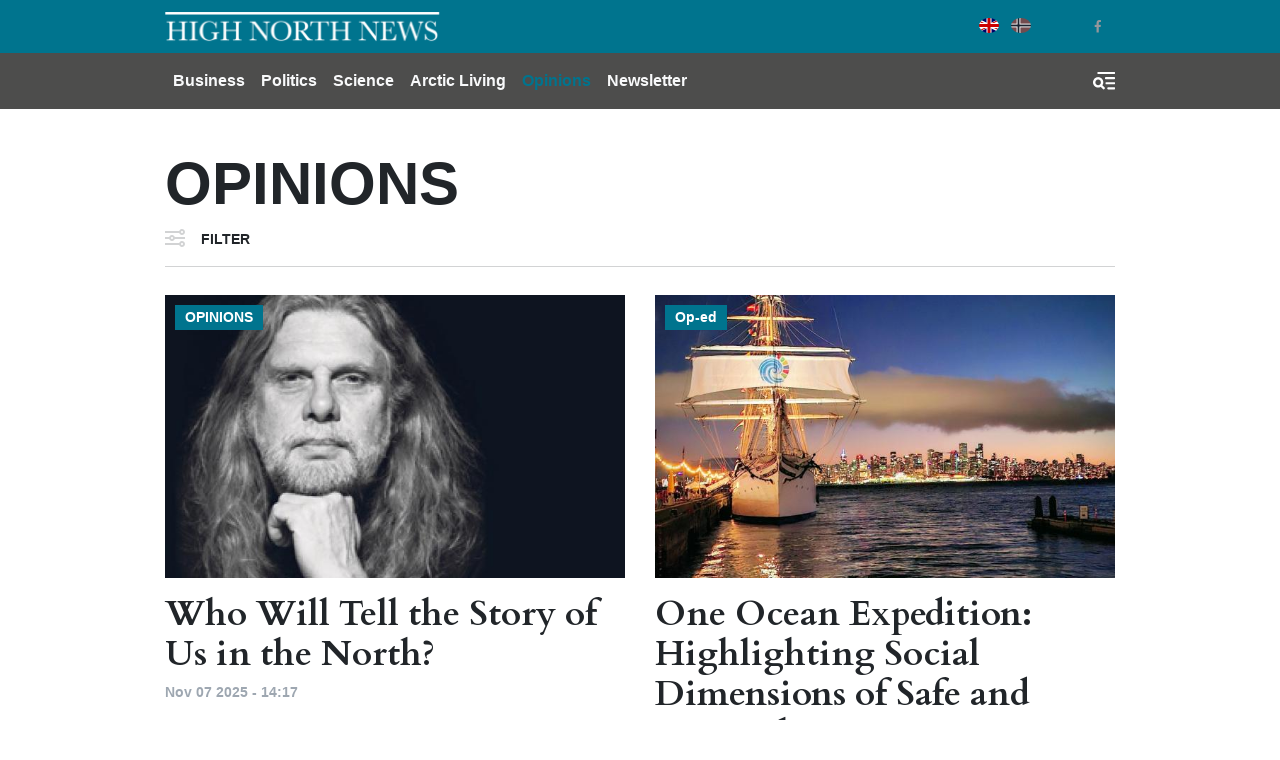

--- FILE ---
content_type: text/html; charset=UTF-8
request_url: https://www.highnorthnews.com/en/opinions?page_manager_page_variant_weight=0&overridden_route_name=entity.taxonomy_term.canonical&base_route_name=entity.taxonomy_term.canonical&page_manager_page=taxonomy_term_view&page_manager_page_variant=taxonomy_term_view-panels_variant-0&page=2
body_size: 11784
content:
<!DOCTYPE html>
<html lang="en" dir="ltr" prefix="og: https://ogp.me/ns#">
  <head>
    <!-- Google tag (gtag.js) -->
    <script async src="https://www.googletagmanager.com/gtag/js?id=G-GZ1TE4CNT2"></script>

    <script>
    window.dataLayer = window.dataLayer || [];
    function gtag(){dataLayer.push(arguments);}
    gtag('js', new Date());

    gtag('config', 'G-GZ1TE4CNT2');
    </script>
    <meta charset="utf-8" />
<meta name="robots" content="index, follow" />
<link rel="canonical" href="https://www.highnorthnews.com/en/opinions" />
<meta name="Generator" content="Drupal 10 (Thunder | https://www.thunder.org)" />
<meta name="MobileOptimized" content="width" />
<meta name="HandheldFriendly" content="true" />
<meta name="viewport" content="width=device-width, initial-scale=1.0" />
<link rel="icon" href="/themes/custom/hnn_theme/favicon.ico" type="image/vnd.microsoft.icon" />
<link rel="alternate" hreflang="en" href="https://www.highnorthnews.com/en/opinions" />
<link rel="alternate" hreflang="nb" href="https://www.highnorthnews.com/nb/meninger" />

    <title>OPINIONS | High North News</title>
    <link rel="stylesheet" media="all" href="/sites/default/files/css/css_U0dv38Ps_rz6TtSaMUCK2o3CCKt7uV2Fbh5tgU2nELs.css?delta=0&amp;language=en&amp;theme=hnn_theme&amp;include=[base64]" />
<link rel="stylesheet" media="all" href="/sites/default/files/css/css_BmjRGQy2guiS7fEP_3A4XdoHQHj1B2gXqgz_m450ugQ.css?delta=1&amp;language=en&amp;theme=hnn_theme&amp;include=[base64]" />

    
        <link rel="preconnect" href="https://fonts.googleapis.com">
    <link rel="preconnect" href="https://fonts.gstatic.com" crossorigin>
    <link href="https://fonts.googleapis.com/css2?family=Playfair+Display:wght@400;900&display=swap" rel="stylesheet">

  </head>
  <body class="rm-theme path-taxonomy">
    <a href="#main-content" class="visually-hidden focusable skip-link">
      Skip to main content
    </a>
    
      <div class="dialog-off-canvas-main-canvas" data-off-canvas-main-canvas>
    <div id="page-wrapper">
  <div id="page">
            
<header id="header" class="header" role="banner" aria-label="Site header">
  <div class="navbar navbar-dark header-top">
    <div class="container">
        <div class="d-flex region region-header-top">
    <div class="navbar-brand">
      <a href="/en" title="Home" rel="home" class="float-left site-logo">
      <img src="/themes/custom/hnn_theme/logo.png" alt="Home" class="img-fluid" />
    </a>
    </div>
  </div>

        <div class="region region-header-top-secondary">
    <div class="language-switcher-language-url block-region-header_top_secondary block block-language block-language-blocklanguage-interface" id="block-hnn-theme-languageswitcher" role="navigation">
        <div class="content">
      
<div class="language-switcher language-switcher--flags language-switcher--flags--rounded">
    <ul><li hreflang="en" data-drupal-link-query="{&quot;base_route_name&quot;:&quot;entity.taxonomy_term.canonical&quot;,&quot;overridden_route_name&quot;:&quot;entity.taxonomy_term.canonical&quot;,&quot;page&quot;:&quot;2&quot;,&quot;page_manager_page&quot;:&quot;taxonomy_term_view&quot;,&quot;page_manager_page_variant&quot;:&quot;taxonomy_term_view-panels_variant-0&quot;,&quot;page_manager_page_variant_weight&quot;:&quot;0&quot;}" data-drupal-link-system-path="taxonomy/term/32" class="en language-switcher--flags__item is-active" aria-current="page"><a href="/en/opinions?base_route_name=entity.taxonomy_term.canonical&amp;overridden_route_name=entity.taxonomy_term.canonical&amp;page=2&amp;page_manager_page=taxonomy_term_view&amp;page_manager_page_variant=taxonomy_term_view-panels_variant-0&amp;page_manager_page_variant_weight=0" class="language-link is-active" hreflang="en" data-drupal-link-query="{&quot;base_route_name&quot;:&quot;entity.taxonomy_term.canonical&quot;,&quot;overridden_route_name&quot;:&quot;entity.taxonomy_term.canonical&quot;,&quot;page&quot;:&quot;2&quot;,&quot;page_manager_page&quot;:&quot;taxonomy_term_view&quot;,&quot;page_manager_page_variant&quot;:&quot;taxonomy_term_view-panels_variant-0&quot;,&quot;page_manager_page_variant_weight&quot;:&quot;0&quot;}" data-drupal-link-system-path="taxonomy/term/32" aria-current="page">English</a></li><li hreflang="nb" data-drupal-link-query="{&quot;base_route_name&quot;:&quot;entity.taxonomy_term.canonical&quot;,&quot;overridden_route_name&quot;:&quot;entity.taxonomy_term.canonical&quot;,&quot;page&quot;:&quot;2&quot;,&quot;page_manager_page&quot;:&quot;taxonomy_term_view&quot;,&quot;page_manager_page_variant&quot;:&quot;taxonomy_term_view-panels_variant-0&quot;,&quot;page_manager_page_variant_weight&quot;:&quot;0&quot;}" data-drupal-link-system-path="taxonomy/term/32" class="nb language-switcher--flags__item"><a href="/nb/meninger?base_route_name=entity.taxonomy_term.canonical&amp;overridden_route_name=entity.taxonomy_term.canonical&amp;page=2&amp;page_manager_page=taxonomy_term_view&amp;page_manager_page_variant=taxonomy_term_view-panels_variant-0&amp;page_manager_page_variant_weight=0" class="language-link" hreflang="nb" data-drupal-link-query="{&quot;base_route_name&quot;:&quot;entity.taxonomy_term.canonical&quot;,&quot;overridden_route_name&quot;:&quot;entity.taxonomy_term.canonical&quot;,&quot;page&quot;:&quot;2&quot;,&quot;page_manager_page&quot;:&quot;taxonomy_term_view&quot;,&quot;page_manager_page_variant&quot;:&quot;taxonomy_term_view-panels_variant-0&quot;,&quot;page_manager_page_variant_weight&quot;:&quot;0&quot;}" data-drupal-link-system-path="taxonomy/term/32">Norwegian Bokmål</a></li></ul>
  </div>
    </div>
  </div>
<div id="block-socialmedialinks-3" class="block-social-media-links block-region-header_top_secondary block block-social-media-links-block">
  
    
      <div class="content">
      

<ul class="social-media-links--platforms platforms inline horizontal">
      <li>
      <a class="social-media-link-icon--twitter" href="https://x.com/HighNorthNews"  >
        <span class='fab fa-x-twitter fa-2x'></span>
      </a>

          </li>
      <li>
      <a class="social-media-link-icon--facebook" href="https://www.facebook.com/highnorthnews"  >
        <span class='fab fa-facebook fa-2x'></span>
      </a>

          </li>
  </ul>

    </div>
  </div>

  </div>

    </div>
  </div>
  <div class="navbar navbar-dark navbar-expand-md header-navbar">
    <div class="container">
      
      <div class="collapse navbar-collapse">
        <nav role="navigation" aria-labelledby="block-mainnavigation-3-menu" id="block-mainnavigation-3" class="block-region-primary_menu block block-menu navigation menu--main">
            
  <h2 class="sr-only" id="block-mainnavigation-3-menu">Main navigation</h2>
  

        


<div class="menu ">
                    <ul class="navbar-nav nav">
                                <li class="nav-item  ">
                  <a href="/en/business" class="nav-link" data-drupal-link-system-path="taxonomy/term/7227">Business</a>
              </li>
                            <li class="nav-item  ">
                  <a href="/en/politics" class="nav-link" data-drupal-link-system-path="taxonomy/term/7228">Politics</a>
              </li>
                            <li class="nav-item  ">
                  <a href="/en/science" class="nav-link" data-drupal-link-system-path="taxonomy/term/7224">Science</a>
              </li>
                            <li class="nav-item  ">
                  <a href="/en/arctic-living" class="nav-link" data-drupal-link-system-path="taxonomy/term/7211">Arctic Living</a>
              </li>
                            <li class="nav-item active ">
                  <a href="/en/opinions" class="nav-link" data-drupal-link-system-path="taxonomy/term/32">Opinions</a>
              </li>
                                          <li class="nav-item  ">
                  <a href="https://pub.dialogapi.no/s/933da0e1-e718-4100-9026-0e31b53e2cbb" class="nav-link" target="_blank">Newsletter</a>
              </li>
        </ul>
  
  </div>



  </nav>

      </div>
      
      <button class="btn-toggler search-menu-toggler" id="header-collapse-toggler" type="button" aria-controls="header-collapse" aria-expanded="false" aria-label="Toggle search form">
        <span class="sr-only">Menu & Search</span>
      </button>
    </div>
  </div>
  <div class="navbar-collapse header-collapse" id="header-collapse" hidden>
    <div class="container">
      <nav role="navigation" aria-labelledby="block-mainnavigation-3-menu" id="block-mainnavigation-3" class="block-region-primary_menu block block-menu navigation menu--main">
            
  <h2 class="sr-only" id="block-mainnavigation-3-menu">Main navigation</h2>
  

        


<div class="menu ">
                    <ul class="navbar-nav nav">
                                <li class="nav-item  ">
                  <a href="/en/business" class="nav-link" data-drupal-link-system-path="taxonomy/term/7227">Business</a>
              </li>
                            <li class="nav-item  ">
                  <a href="/en/politics" class="nav-link" data-drupal-link-system-path="taxonomy/term/7228">Politics</a>
              </li>
                            <li class="nav-item  ">
                  <a href="/en/science" class="nav-link" data-drupal-link-system-path="taxonomy/term/7224">Science</a>
              </li>
                            <li class="nav-item  ">
                  <a href="/en/arctic-living" class="nav-link" data-drupal-link-system-path="taxonomy/term/7211">Arctic Living</a>
              </li>
                            <li class="nav-item active ">
                  <a href="/en/opinions" class="nav-link" data-drupal-link-system-path="taxonomy/term/32">Opinions</a>
              </li>
                                          <li class="nav-item  ">
                  <a href="https://pub.dialogapi.no/s/933da0e1-e718-4100-9026-0e31b53e2cbb" class="nav-link" target="_blank">Newsletter</a>
              </li>
        </ul>
  
  </div>



  </nav>

      <div class="views-exposed-form block-region-header_search block block-views block-views-exposed-filter-blocksearch-index-search-results" data-drupal-selector="views-exposed-form-search-index-search-results" id="block-hnn-search-form-block">
  
    
      <div class="content">
      <form action="/en/search" method="get" id="views-exposed-form-search-index-search-results" accept-charset="UTF-8">
  <div class="form--inline clearfix">
  <div class="js-form-item form-item js-form-type-textfield form-type--textfield js-form-item-search-api-fulltext form-item--search-api-fulltext">
      <label for="edit-search-api-fulltext">Searchword</label>
          

<input data-drupal-selector="edit-search-api-fulltext" type="text" id="edit-search-api-fulltext" name="search_api_fulltext" value="" size="30" maxlength="128" class="form-text form-text--nice" />

        </div>
<div class="js-form-item form-item js-form-type-select form-type--select js-form-item-sort-by form-item--sort-by">
      <label for="edit-sort-by--3">Sort by</label>
          
<select data-drupal-selector="edit-sort-by" id="edit-sort-by--3" name="sort_by" class="form-select form-select--nice"><option value="search_api_relevance" selected="selected">Relevance</option><option value="published_at">Published on</option></select>
        </div>
<div data-drupal-selector="edit-actions" class="form-actions js-form-wrapper form-wrapper" id="edit-actions--3">  <input data-drupal-selector="edit-submit-search-index" type="submit" id="edit-submit-search-index" value="Search" class="button js-form-submit form-submit form-submit--nice form-submit--search" />
</div>

</div>

</form>

    </div>
  </div>

    </div>
  </div>
</header>
  
          <div class="highlighted">
        <aside class="container clearfix" role="complementary">
          <div data-drupal-messages-fallback class="hidden"></div>

        </aside>
      </div>
    

    <div id="main-wrapper" class="layout-main-wrapper clearfix">
              <div id="main">
          
          <main class="test">
            <a id="main-content" tabindex="-1"></a>
            <div id="block-hnn-theme-content" class="block-region-content block block-system block-system-main-block">
  
    
      <div class="content">
        <div class="layout layout--onecol">
    <div  class="layout__region layout__region--content">
      <div class="block-region-content"><div class="block-region-content block block-ctools block-entity-viewtaxonomy-term">
  
    
      <div class="content">
      

<div class="container">
  <div class="category row">
    <h1 class="category__name col-md">OPINIONS</h1>
    <div class="category__description col-md"></div>
  </div>
</div>

    </div>
  </div>
<div class="container">
  <div class="views-exposed-form block-region-content block block-views block-views-exposed-filter-blockarticles-articles-by-term" data-drupal-selector="views-exposed-form-articles-articles-by-term">
    
        
          <div class="content">
        
<div class="form-collapsed-filters form-collapsed-filters--no-labels form-collapsed-filters--hide-form-actions">
  <div class="form-collapsed-filters__trigger-wrapper">
    <a href="#" class="form-collapsed-filters__trigger">Filter</a>
  </div>
  <div class="form-collapsed-filters__inner">
    <form action="/en/opinions" method="get" id="views-exposed-form-articles-articles-by-term" accept-charset="UTF-8">
      <a href="#" class="form-collapsed-filters__close">X</a>
      <div class="form--inline clearfix">
  <div class="js-form-item form-item js-form-type-select form-type--select js-form-item-sort-by form-item--sort-by">
      <label for="edit-sort-by">Sort by</label>
          
<select data-drupal-selector="edit-sort-by" id="edit-sort-by" name="sort_by" class="form-select form-select--nice"><option value="created" selected="selected">Publication date</option><option value="field_google_analytics_counter_value">Most viewed</option></select>
        </div>
<div data-drupal-selector="edit-actions" class="form-actions js-form-wrapper form-wrapper" id="edit-actions"><input data-drupal-selector="edit-submit-articles" type="submit" id="edit-submit-articles" value="Apply" class="button js-form-submit form-submit" />
</div>

</div>

    </form>
  </div>
</div>
      </div>
      </div>
</div>
<div class="views-element-container block-region-content block block-views block-views-blockarticles-articles-by-term">
  
    
      <div class="content">
      <div>
<div class="container">
  
<section class="section section--separated-border-bottom">
    <div class="section__contents">
          <div class="view view-articles view-id-articles view-display-id-articles_by_term js-view-dom-id-7e7fad49ca854740af0f8baa06584878139673ef30a46b514bd1ef4560a5637f listing--articles listing--articles--article-by-term">
        
        
                        
                  <div class="view-content row">
                <div class="views-row listing--articles__item col-md-6">
            

    




<article class="node article--teaser article article--teaser-advanced article--teaser--advanced article--teaser--channel--opinions article--teaser--channel--arne-o-holm-says">
  
  

      <a href="/en/who-will-tell-story-us-north">
          <div class="article--teaser__media">
                  <span class="article--teaser__channel">OPINIONS</span>
                <div class="article--teaser__media_wrapper">
          
            <div class="field field--name-field-teaser-media field--type-entity-reference field--label-hidden field__item"><figure>
      <div class="img-container" itemscope="" itemtype="http://schema.org/imageObject">
      
            <div class="blazy blazy--field blazy--field-image blazy--field-image--teaser field field--name-field-image field--type-image field--label-hidden field__item" data-blazy="">    <div data-b-token="b-a7a9ed20696" class="media media--blazy media--image media--responsive is-b-loading">  <picture>
                  <source srcset="about:blank" media="all and (min-width: 720px)" type="image/jpeg" width="650" height="400" data-srcset="/sites/default/files/styles/media_teaser/public/2020-08/arneholm.jpg?h=c5e1287d&amp;itok=XuVROV6s 1x"/>
              <source srcset="about:blank" media="all and (min-width: 320px) and (max-width: 719px)" type="image/jpeg" width="510" height="315" data-srcset="/sites/default/files/styles/media_teaser_tablet/public/2020-08/arneholm.jpg?h=c5e1287d&amp;itok=GIYWoSVs 1x"/>
              <source srcset="about:blank" type="image/jpeg" width="510" height="315" data-srcset="/sites/default/files/styles/media_teaser_tablet/public/2020-08/arneholm.jpg?h=c5e1287d&amp;itok=GIYWoSVs 1x"/>
                  <img decoding="async" class="media__element b-lazy b-responsive img-fluid" loading="lazy" data-src="/sites/default/files/styles/media_teaser/public/2020-08/arneholm.jpg?h=c5e1287d&amp;itok=XuVROV6s" width="650" height="400" src="data:image/svg+xml;charset=utf-8,%3Csvg%20xmlns%3D&#039;http%3A%2F%2Fwww.w3.org%2F2000%2Fsvg&#039;%20viewBox%3D&#039;0%200%201%201&#039;%2F%3E" alt="Arne O. Holm" title="Arne O. Holm" />

  </picture>
        </div>
  </div>
      
    </div>
            
  </figure>
</div>
      
        </div>

              </div>
            <h3 class="article--teaser__title">Who Will Tell the Story of Us in the North?</h3>
          <div class="article--teaser__date">Nov 07 2025 - 14:17</div>
              <div class="article--teaser__teaser">  <p>Comment: When Donald Trump was first elected the US president in 2016, it came as a…</p>


</div>
          </a>
</article>
</div>
    <div class="views-row listing--articles__item col-md-6">
            

    




<article class="node article--teaser article article--teaser-advanced article--teaser--advanced article--teaser--channel--op-ed article--teaser--channel--opinions">
  
  

      <a href="/en/one-ocean-expedition-highlighting-social-dimensions-safe-and-green-shipping">
          <div class="article--teaser__media">
                  <span class="article--teaser__channel">Op-ed</span>
                <div class="article--teaser__media_wrapper">
          
            <div class="field field--name-field-teaser-media field--type-entity-reference field--label-hidden field__item"><figure>
      <div class="img-container" itemscope="" itemtype="http://schema.org/imageObject">
      
            <div class="blazy blazy--field blazy--field-image blazy--field-image--teaser field field--name-field-image field--type-image field--label-hidden field__item" data-blazy="">    <div data-b-token="b-0dcb5333f3c" class="media media--blazy media--image media--responsive is-b-loading">  <picture>
                  <source srcset="about:blank" media="all and (min-width: 720px)" type="image/jpeg" width="650" height="400" data-srcset="/sites/default/files/styles/media_teaser/public/2025-11/Bilde1.jpg?h=c6e4c459&amp;itok=GN52Ph66 1x"/>
              <source srcset="about:blank" media="all and (min-width: 320px) and (max-width: 719px)" type="image/jpeg" width="510" height="315" data-srcset="/sites/default/files/styles/media_teaser_tablet/public/2025-11/Bilde1.jpg?h=c6e4c459&amp;itok=xlQ1ujQM 1x"/>
              <source srcset="about:blank" type="image/jpeg" width="510" height="315" data-srcset="/sites/default/files/styles/media_teaser_tablet/public/2025-11/Bilde1.jpg?h=c6e4c459&amp;itok=xlQ1ujQM 1x"/>
                  <img decoding="async" class="media__element b-lazy b-responsive img-fluid" loading="lazy" data-src="/sites/default/files/styles/media_teaser/public/2025-11/Bilde1.jpg?h=c6e4c459&amp;itok=GN52Ph66" width="650" height="400" src="data:image/svg+xml;charset=utf-8,%3Csvg%20xmlns%3D&#039;http%3A%2F%2Fwww.w3.org%2F2000%2Fsvg&#039;%20viewBox%3D&#039;0%200%201%201&#039;%2F%3E" alt="" />

  </picture>
        </div>
  </div>
      
    </div>
            
  </figure>
</div>
      
        </div>

              </div>
            <h3 class="article--teaser__title">One Ocean Expedition: Highlighting Social Dimensions of Safe and Green Shipping</h3>
          <div class="article--teaser__date">Nov 05 2025 - 12:18</div>
              <div class="article--teaser__teaser">  <p>Op-ed: During last week’s activities on the Statsraad Lehmkuhl, attention centered on…</p>


</div>
          </a>
</article>
</div>
    <div class="views-row listing--articles__item col-md-4">
            

    




<article class="node article--teaser article article--teaser-advanced article--teaser--advanced article--teaser--channel--arne-o-holm-says article--teaser--channel--opinions">
  
  

      <a href="/en/more-worried-about-putin-security-norwegian-citizens-really">
          <div class="article--teaser__media">
                  <span class="article--teaser__channel">Arne O. Holm says</span>
                <div class="article--teaser__media_wrapper">
          
            <div class="field field--name-field-teaser-media field--type-entity-reference field--label-hidden field__item"><figure>
      <div class="img-container" itemscope="" itemtype="http://schema.org/imageObject">
      
            <div class="blazy blazy--field blazy--field-image blazy--field-image--teaser field field--name-field-image field--type-image field--label-hidden field__item" data-blazy="">    <div data-b-token="b-a7a9ed20696" class="media media--blazy media--image media--responsive is-b-loading">  <picture>
                  <source srcset="about:blank" media="all and (min-width: 720px)" type="image/jpeg" width="650" height="400" data-srcset="/sites/default/files/styles/media_teaser/public/2020-08/arneholm.jpg?h=c5e1287d&amp;itok=XuVROV6s 1x"/>
              <source srcset="about:blank" media="all and (min-width: 320px) and (max-width: 719px)" type="image/jpeg" width="510" height="315" data-srcset="/sites/default/files/styles/media_teaser_tablet/public/2020-08/arneholm.jpg?h=c5e1287d&amp;itok=GIYWoSVs 1x"/>
              <source srcset="about:blank" type="image/jpeg" width="510" height="315" data-srcset="/sites/default/files/styles/media_teaser_tablet/public/2020-08/arneholm.jpg?h=c5e1287d&amp;itok=GIYWoSVs 1x"/>
                  <img decoding="async" class="media__element b-lazy b-responsive img-fluid" loading="lazy" data-src="/sites/default/files/styles/media_teaser/public/2020-08/arneholm.jpg?h=c5e1287d&amp;itok=XuVROV6s" width="650" height="400" src="data:image/svg+xml;charset=utf-8,%3Csvg%20xmlns%3D&#039;http%3A%2F%2Fwww.w3.org%2F2000%2Fsvg&#039;%20viewBox%3D&#039;0%200%201%201&#039;%2F%3E" alt="Arne O. Holm" title="Arne O. Holm" />

  </picture>
        </div>
  </div>
      
    </div>
            
  </figure>
</div>
      
        </div>

              </div>
            <h3 class="article--teaser__title">More Worried About Putin Than the Security of Norwegian Citizens? Really?</h3>
          <div class="article--teaser__date">Oct 31 2025 - 12:04</div>
              <div class="article--teaser__teaser">  <p>Comment: Altinget&#039;s reporter has visited Finnmark. The experience apparently made an…</p>


</div>
          </a>
</article>
</div>
    <div class="views-row listing--articles__item col-md-4">
            

    




<article class="node article--teaser article article--teaser-advanced article--teaser--advanced article--teaser--channel--op-ed article--teaser--channel--opinions">
  
  

      <a href="/en/policy-practice-advancing-norways-high-north-policy-through-arcblue-collaboration">
          <div class="article--teaser__media">
                  <span class="article--teaser__channel">Op-ed</span>
                <div class="article--teaser__media_wrapper">
          
            <div class="field field--name-field-teaser-media field--type-entity-reference field--label-hidden field__item"><figure>
      <div class="img-container" itemscope="" itemtype="http://schema.org/imageObject">
      
            <div class="blazy blazy--field blazy--field-image blazy--field-image--teaser field field--name-field-image field--type-image field--label-hidden field__item" data-blazy="">    <div data-b-token="b-984a6624759" class="media media--blazy media--image media--responsive is-b-loading">  <picture>
                  <source srcset="about:blank" media="all and (min-width: 720px)" type="image/jpeg" width="650" height="400" data-srcset="/sites/default/files/styles/media_teaser/public/2025-10/ArcBlue%20Presentation%20Arctic%20Encounter.jpg?h=7921fc82&amp;itok=UgSj2Ksu 1x"/>
              <source srcset="about:blank" media="all and (min-width: 320px) and (max-width: 719px)" type="image/jpeg" width="510" height="315" data-srcset="/sites/default/files/styles/media_teaser_tablet/public/2025-10/ArcBlue%20Presentation%20Arctic%20Encounter.jpg?h=7921fc82&amp;itok=OncUvcli 1x"/>
              <source srcset="about:blank" type="image/jpeg" width="510" height="315" data-srcset="/sites/default/files/styles/media_teaser_tablet/public/2025-10/ArcBlue%20Presentation%20Arctic%20Encounter.jpg?h=7921fc82&amp;itok=OncUvcli 1x"/>
                  <img decoding="async" class="media__element b-lazy b-responsive img-fluid" loading="lazy" data-src="/sites/default/files/styles/media_teaser/public/2025-10/ArcBlue%20Presentation%20Arctic%20Encounter.jpg?h=7921fc82&amp;itok=UgSj2Ksu" width="650" height="400" src="data:image/svg+xml;charset=utf-8,%3Csvg%20xmlns%3D&#039;http%3A%2F%2Fwww.w3.org%2F2000%2Fsvg&#039;%20viewBox%3D&#039;0%200%201%201&#039;%2F%3E" alt="ArcBlue Presentation Arctic Encounter" title="Apostolos Tsiouvalas presents the ArcBlue Project at the Arctic Encounter Conference in Anchorage in 2024." />

  </picture>
        </div>
  </div>
      
    </div>
            
  </figure>
</div>
      
        </div>

              </div>
            <h3 class="article--teaser__title">From Policy to Practice: Advancing Norway’s High North Policy Through ArcBlue Collaboration</h3>
          <div class="article--teaser__date">Oct 31 2025 - 09:25</div>
              <div class="article--teaser__teaser">  <p>&quot;The ArcBlue project provides a comprehensive approach to bridging knowledge gaps in…</p>


</div>
          </a>
</article>
</div>
    <div class="views-row listing--articles__item col-md-4">
            

    




<article class="node article--teaser article article--teaser-advanced article--teaser--advanced article--teaser--channel--newsletter article--teaser--channel--opinions">
  
  

      <a href="/en/world-may-never-be-same-again">
          <div class="article--teaser__media">
                  <span class="article--teaser__channel">Newsletter</span>
                <div class="article--teaser__media_wrapper">
          
            <div class="field field--name-field-teaser-media field--type-entity-reference field--label-hidden field__item"><figure>
      <div class="img-container" itemscope="" itemtype="http://schema.org/imageObject">
      
            <div class="blazy blazy--field blazy--field-image blazy--field-image--teaser field field--name-field-image field--type-image field--label-hidden field__item" data-blazy="">    <div data-b-token="b-3c739ac95f7" class="media media--blazy media--image media--responsive is-b-loading">  <picture>
                  <source srcset="about:blank" media="all and (min-width: 720px)" type="image/jpeg" width="650" height="400" data-srcset="/sites/default/files/styles/media_teaser/public/2025-10/Hallgrimskirka%20%282%29.jpg?h=650eb29e&amp;itok=_KJJSvjt 1x"/>
              <source srcset="about:blank" media="all and (min-width: 320px) and (max-width: 719px)" type="image/jpeg" width="510" height="315" data-srcset="/sites/default/files/styles/media_teaser_tablet/public/2025-10/Hallgrimskirka%20%282%29.jpg?h=650eb29e&amp;itok=3h_Ht21t 1x"/>
              <source srcset="about:blank" type="image/jpeg" width="510" height="315" data-srcset="/sites/default/files/styles/media_teaser_tablet/public/2025-10/Hallgrimskirka%20%282%29.jpg?h=650eb29e&amp;itok=3h_Ht21t 1x"/>
                  <img decoding="async" class="media__element b-lazy b-responsive img-fluid" loading="lazy" data-src="/sites/default/files/styles/media_teaser/public/2025-10/Hallgrimskirka%20%282%29.jpg?h=650eb29e&amp;itok=_KJJSvjt" width="650" height="400" src="data:image/svg+xml;charset=utf-8,%3Csvg%20xmlns%3D&#039;http%3A%2F%2Fwww.w3.org%2F2000%2Fsvg&#039;%20viewBox%3D&#039;0%200%201%201&#039;%2F%3E" alt="Hallgrimskirka" title="Hallgrímskirkja in Reykjavik is bathed in pink light" />

  </picture>
        </div>
  </div>
      
    </div>
            
  </figure>
</div>
      
        </div>

              </div>
            <h3 class="article--teaser__title">The World May Never Be the Same Again</h3>
          <div class="article--teaser__date">Oct 30 2025 - 08:17</div>
              <div class="article--teaser__teaser">  <p>Dear reader. Although China and Russia are both in their own way designated as the…</p>


</div>
          </a>
</article>
</div>
    <div class="views-row listing--articles__item col-md-4">
            

    




<article class="node article--teaser article article--teaser-advanced article--teaser--advanced article--teaser--channel--op-ed article--teaser--channel--opinions">
  
  

      <a href="/en/arctic-movement-dancing-our-way-cultural-democracy">
          <div class="article--teaser__media">
                  <span class="article--teaser__channel">Op-ed</span>
                <div class="article--teaser__media_wrapper">
          
            <div class="field field--name-field-teaser-media field--type-entity-reference field--label-hidden field__item"><figure>
      <div class="img-container" itemscope="" itemtype="http://schema.org/imageObject">
      
            <div class="blazy blazy--field blazy--field-image blazy--field-image--teaser field field--name-field-image field--type-image field--label-hidden field__item" data-blazy="">    <div data-b-token="b-979ba275849" class="media media--blazy media--image media--responsive is-b-loading">  <picture>
                  <source srcset="about:blank" media="all and (min-width: 720px)" type="image/jpeg" width="650" height="400" data-srcset="/sites/default/files/styles/media_teaser/public/2025-10/PHOTO-2025-10-28-14-37-44.jpg?h=4521fff0&amp;itok=gy7VSOxk 1x"/>
              <source srcset="about:blank" media="all and (min-width: 320px) and (max-width: 719px)" type="image/jpeg" width="510" height="315" data-srcset="/sites/default/files/styles/media_teaser_tablet/public/2025-10/PHOTO-2025-10-28-14-37-44.jpg?h=4521fff0&amp;itok=NuaLvdlV 1x"/>
              <source srcset="about:blank" type="image/jpeg" width="510" height="315" data-srcset="/sites/default/files/styles/media_teaser_tablet/public/2025-10/PHOTO-2025-10-28-14-37-44.jpg?h=4521fff0&amp;itok=NuaLvdlV 1x"/>
                  <img decoding="async" class="media__element b-lazy b-responsive img-fluid" loading="lazy" data-src="/sites/default/files/styles/media_teaser/public/2025-10/PHOTO-2025-10-28-14-37-44.jpg?h=4521fff0&amp;itok=gy7VSOxk" width="650" height="400" src="data:image/svg+xml;charset=utf-8,%3Csvg%20xmlns%3D&#039;http%3A%2F%2Fwww.w3.org%2F2000%2Fsvg&#039;%20viewBox%3D&#039;0%200%201%201&#039;%2F%3E" alt="" />

  </picture>
        </div>
  </div>
      
    </div>
            
  </figure>
</div>
      
        </div>

              </div>
            <h3 class="article--teaser__title">An Arctic Movement: Dancing our way to Cultural Democracy</h3>
          <div class="article--teaser__date">Oct 28 2025 - 14:46</div>
              <div class="article--teaser__teaser">  <p>Op-ed: Climate change will displace 1-in-every-9 people on the planet, and…</p>


</div>
          </a>
</article>
</div>
    <div class="views-row listing--articles__item col-md-4">
            

    




<article class="node article--teaser article article--teaser-advanced article--teaser--advanced article--teaser--channel--op-ed article--teaser--channel--opinions">
  
  

      <a href="/en/brics-brics-brazils-accession-svalbard-treaty-and-politics-partnership">
          <div class="article--teaser__media">
                  <span class="article--teaser__channel">Op-ed</span>
                <div class="article--teaser__media_wrapper">
          
            <div class="field field--name-field-teaser-media field--type-entity-reference field--label-hidden field__item"><figure>
      <div class="img-container" itemscope="" itemtype="http://schema.org/imageObject">
      
            <div class="blazy blazy--field blazy--field-image blazy--field-image--teaser field field--name-field-image field--type-image field--label-hidden field__item" data-blazy="">    <div data-b-token="b-de77ac492c6" class="media media--blazy media--image media--responsive is-b-loading">  <picture>
                  <source srcset="about:blank" media="all and (min-width: 720px)" type="image/jpeg" width="650" height="400" data-srcset="/sites/default/files/styles/media_teaser/public/2025-10/Eda%20Ayaydin.jpg?h=a60580fe&amp;itok=0bKXel-K 1x"/>
              <source srcset="about:blank" media="all and (min-width: 320px) and (max-width: 719px)" type="image/jpeg" width="510" height="315" data-srcset="/sites/default/files/styles/media_teaser_tablet/public/2025-10/Eda%20Ayaydin.jpg?h=a60580fe&amp;itok=HfLP5yj3 1x"/>
              <source srcset="about:blank" type="image/jpeg" width="510" height="315" data-srcset="/sites/default/files/styles/media_teaser_tablet/public/2025-10/Eda%20Ayaydin.jpg?h=a60580fe&amp;itok=HfLP5yj3 1x"/>
                  <img decoding="async" class="media__element b-lazy b-responsive img-fluid" loading="lazy" data-src="/sites/default/files/styles/media_teaser/public/2025-10/Eda%20Ayaydin.jpg?h=a60580fe&amp;itok=0bKXel-K" width="650" height="400" src="data:image/svg+xml;charset=utf-8,%3Csvg%20xmlns%3D&#039;http%3A%2F%2Fwww.w3.org%2F2000%2Fsvg&#039;%20viewBox%3D&#039;0%200%201%201&#039;%2F%3E" alt="Eda Ayaydin" title="Eda Ayaydin" />

  </picture>
        </div>
  </div>
      
    </div>
            
  </figure>
</div>
      
        </div>

              </div>
            <h3 class="article--teaser__title">BRICS by BRICS: Brazil’s Accession to the Svalbard Treaty and the Politics of Partnership</h3>
          <div class="article--teaser__date">Oct 23 2025 - 12:53</div>
              <div class="article--teaser__teaser">  <p>&quot;The Brazilian government has submitted the proposal to sign the Svalbard Treaty to…</p>


</div>
          </a>
</article>
</div>
    <div class="views-row listing--articles__item col-md-4">
            

    




<article class="node article--teaser article article--teaser-advanced article--teaser--advanced article--teaser--channel--newsletter article--teaser--channel--opinions">
  
  

      <a href="/en/political-unrest">
          <div class="article--teaser__media">
                  <span class="article--teaser__channel">Newsletter</span>
                <div class="article--teaser__media_wrapper">
          
            <div class="field field--name-field-teaser-media field--type-entity-reference field--label-hidden field__item"><figure>
      <div class="img-container" itemscope="" itemtype="http://schema.org/imageObject">
      
            <div class="blazy blazy--field blazy--field-image blazy--field-image--teaser field field--name-field-image field--type-image field--label-hidden field__item" data-blazy="">    <div data-b-token="b-8e27c81a52d" class="media media--blazy media--image media--responsive is-b-loading">  <picture>
                  <source srcset="about:blank" media="all and (min-width: 720px)" type="image/jpeg" width="650" height="400" data-srcset="/sites/default/files/styles/media_teaser/public/2025-10/Trine%20og%20Arne%2C%20Arctic%20Circle.jpg?h=60920024&amp;itok=WSyQt7lh 1x"/>
              <source srcset="about:blank" media="all and (min-width: 320px) and (max-width: 719px)" type="image/jpeg" width="510" height="315" data-srcset="/sites/default/files/styles/media_teaser_tablet/public/2025-10/Trine%20og%20Arne%2C%20Arctic%20Circle.jpg?h=60920024&amp;itok=4JGmqX3Y 1x"/>
              <source srcset="about:blank" type="image/jpeg" width="510" height="315" data-srcset="/sites/default/files/styles/media_teaser_tablet/public/2025-10/Trine%20og%20Arne%2C%20Arctic%20Circle.jpg?h=60920024&amp;itok=4JGmqX3Y 1x"/>
                  <img decoding="async" class="media__element b-lazy b-responsive img-fluid" loading="lazy" data-src="/sites/default/files/styles/media_teaser/public/2025-10/Trine%20og%20Arne%2C%20Arctic%20Circle.jpg?h=60920024&amp;itok=WSyQt7lh" width="650" height="400" src="data:image/svg+xml;charset=utf-8,%3Csvg%20xmlns%3D&#039;http%3A%2F%2Fwww.w3.org%2F2000%2Fsvg&#039;%20viewBox%3D&#039;0%200%201%201&#039;%2F%3E" alt="Trine Jonassen og Arne O. Holm, Arctic Circle 2025" title="Trine Jonassen og Arne O. Holm, Arctic Circle 2025" />

  </picture>
        </div>
  </div>
      
    </div>
            
  </figure>
</div>
      
        </div>

              </div>
            <h3 class="article--teaser__title">Political unrest</h3>
          <div class="article--teaser__date">Oct 23 2025 - 09:45</div>
              <div class="article--teaser__teaser">  <p>Dear reader. Unrest is spreading across the High North. The Norwegian state budget…</p>


</div>
          </a>
</article>
</div>
    <div class="views-row listing--articles__item col-md-4">
            

    




<article class="node article--teaser article article--teaser-advanced article--teaser--advanced article--teaser--channel--arne-o-holm-says article--teaser--channel--opinions">
  
  

      <a href="/en/politicians-plant-disdain-science-their-voters">
          <div class="article--teaser__media">
                  <span class="article--teaser__channel">Arne O. Holm says</span>
                <div class="article--teaser__media_wrapper">
          
            <div class="field field--name-field-teaser-media field--type-entity-reference field--label-hidden field__item"><figure>
      <div class="img-container" itemscope="" itemtype="http://schema.org/imageObject">
      
            <div class="blazy blazy--field blazy--field-image blazy--field-image--teaser field field--name-field-image field--type-image field--label-hidden field__item" data-blazy="">    <div data-b-token="b-a7a9ed20696" class="media media--blazy media--image media--responsive is-b-loading">  <picture>
                  <source srcset="about:blank" media="all and (min-width: 720px)" type="image/jpeg" width="650" height="400" data-srcset="/sites/default/files/styles/media_teaser/public/2020-08/arneholm.jpg?h=c5e1287d&amp;itok=XuVROV6s 1x"/>
              <source srcset="about:blank" media="all and (min-width: 320px) and (max-width: 719px)" type="image/jpeg" width="510" height="315" data-srcset="/sites/default/files/styles/media_teaser_tablet/public/2020-08/arneholm.jpg?h=c5e1287d&amp;itok=GIYWoSVs 1x"/>
              <source srcset="about:blank" type="image/jpeg" width="510" height="315" data-srcset="/sites/default/files/styles/media_teaser_tablet/public/2020-08/arneholm.jpg?h=c5e1287d&amp;itok=GIYWoSVs 1x"/>
                  <img decoding="async" class="media__element b-lazy b-responsive img-fluid" loading="lazy" data-src="/sites/default/files/styles/media_teaser/public/2020-08/arneholm.jpg?h=c5e1287d&amp;itok=XuVROV6s" width="650" height="400" src="data:image/svg+xml;charset=utf-8,%3Csvg%20xmlns%3D&#039;http%3A%2F%2Fwww.w3.org%2F2000%2Fsvg&#039;%20viewBox%3D&#039;0%200%201%201&#039;%2F%3E" alt="Arne O. Holm" title="Arne O. Holm" />

  </picture>
        </div>
  </div>
      
    </div>
            
  </figure>
</div>
      
        </div>

              </div>
            <h3 class="article--teaser__title">Politicians Plant Disdain For Science in Their Voters</h3>
          <div class="article--teaser__date">Oct 21 2025 - 14:07</div>
              <div class="article--teaser__teaser">  <p>Comment (Reykjavik): What happens when political leaders plant disdain for research…</p>


</div>
          </a>
</article>
</div>
    <div class="views-row listing--articles__item col-md-4">
            

    




<article class="node article--teaser article article--teaser-advanced article--teaser--advanced article--teaser--channel--arne-o-holm-says article--teaser--channel--opinions">
  
  

      <a href="/en/locked-washington-murkowski-gave-almost-absurd-insight-american-madness">
          <div class="article--teaser__media">
                  <span class="article--teaser__channel">Arne O. Holm says</span>
                <div class="article--teaser__media_wrapper">
          
            <div class="field field--name-field-teaser-media field--type-entity-reference field--label-hidden field__item"><figure>
      <div class="img-container" itemscope="" itemtype="http://schema.org/imageObject">
      
            <div class="blazy blazy--field blazy--field-image blazy--field-image--teaser field field--name-field-image field--type-image field--label-hidden field__item" data-blazy="">    <div data-b-token="b-a7a9ed20696" class="media media--blazy media--image media--responsive is-b-loading">  <picture>
                  <source srcset="about:blank" media="all and (min-width: 720px)" type="image/jpeg" width="650" height="400" data-srcset="/sites/default/files/styles/media_teaser/public/2020-08/arneholm.jpg?h=c5e1287d&amp;itok=XuVROV6s 1x"/>
              <source srcset="about:blank" media="all and (min-width: 320px) and (max-width: 719px)" type="image/jpeg" width="510" height="315" data-srcset="/sites/default/files/styles/media_teaser_tablet/public/2020-08/arneholm.jpg?h=c5e1287d&amp;itok=GIYWoSVs 1x"/>
              <source srcset="about:blank" type="image/jpeg" width="510" height="315" data-srcset="/sites/default/files/styles/media_teaser_tablet/public/2020-08/arneholm.jpg?h=c5e1287d&amp;itok=GIYWoSVs 1x"/>
                  <img decoding="async" class="media__element b-lazy b-responsive img-fluid" loading="lazy" data-src="/sites/default/files/styles/media_teaser/public/2020-08/arneholm.jpg?h=c5e1287d&amp;itok=XuVROV6s" width="650" height="400" src="data:image/svg+xml;charset=utf-8,%3Csvg%20xmlns%3D&#039;http%3A%2F%2Fwww.w3.org%2F2000%2Fsvg&#039;%20viewBox%3D&#039;0%200%201%201&#039;%2F%3E" alt="Arne O. Holm" title="Arne O. Holm" />

  </picture>
        </div>
  </div>
      
    </div>
            
  </figure>
</div>
      
        </div>

              </div>
            <h3 class="article--teaser__title">Locked Up in Washington, Murkowski Gave an Almost Absurd Insight Into American Madness</h3>
          <div class="article--teaser__date">Oct 17 2025 - 15:04</div>
              <div class="article--teaser__teaser">  <p>Reykjavik (Comment): A deeply affected US Senator, Lisa Murkowski, spoke via…</p>


</div>
          </a>
</article>
</div>
    <div class="views-row listing--articles__item col-md-4">
            

    




<article class="node article--teaser article article--teaser-advanced article--teaser--advanced article--teaser--channel--opinions article--teaser--channel--arne-o-holm-says">
  
  

      <a href="/en/norwegian-state-budget-almost-every-coin-spent-north-due-russia">
          <div class="article--teaser__media">
                  <span class="article--teaser__channel">OPINIONS</span>
                <div class="article--teaser__media_wrapper">
          
            <div class="field field--name-field-teaser-media field--type-entity-reference field--label-hidden field__item"><figure>
      <div class="img-container" itemscope="" itemtype="http://schema.org/imageObject">
      
            <div class="blazy blazy--field blazy--field-image blazy--field-image--teaser field field--name-field-image field--type-image field--label-hidden field__item" data-blazy="">    <div data-b-token="b-a7a9ed20696" class="media media--blazy media--image media--responsive is-b-loading">  <picture>
                  <source srcset="about:blank" media="all and (min-width: 720px)" type="image/jpeg" width="650" height="400" data-srcset="/sites/default/files/styles/media_teaser/public/2020-08/arneholm.jpg?h=c5e1287d&amp;itok=XuVROV6s 1x"/>
              <source srcset="about:blank" media="all and (min-width: 320px) and (max-width: 719px)" type="image/jpeg" width="510" height="315" data-srcset="/sites/default/files/styles/media_teaser_tablet/public/2020-08/arneholm.jpg?h=c5e1287d&amp;itok=GIYWoSVs 1x"/>
              <source srcset="about:blank" type="image/jpeg" width="510" height="315" data-srcset="/sites/default/files/styles/media_teaser_tablet/public/2020-08/arneholm.jpg?h=c5e1287d&amp;itok=GIYWoSVs 1x"/>
                  <img decoding="async" class="media__element b-lazy b-responsive img-fluid" loading="lazy" data-src="/sites/default/files/styles/media_teaser/public/2020-08/arneholm.jpg?h=c5e1287d&amp;itok=XuVROV6s" width="650" height="400" src="data:image/svg+xml;charset=utf-8,%3Csvg%20xmlns%3D&#039;http%3A%2F%2Fwww.w3.org%2F2000%2Fsvg&#039;%20viewBox%3D&#039;0%200%201%201&#039;%2F%3E" alt="Arne O. Holm" title="Arne O. Holm" />

  </picture>
        </div>
  </div>
      
    </div>
            
  </figure>
</div>
      
        </div>

              </div>
            <h3 class="article--teaser__title">The Norwegian State Budget: Almost Every Coin Spent in the North is Due to Russia</h3>
          <div class="article--teaser__date">Oct 16 2025 - 12:34</div>
              <div class="article--teaser__teaser">  <p>Comment: Those who are still unsure of what governs the High North policy should take…</p>


</div>
          </a>
</article>
</div>
    <div class="views-row listing--articles__item col-md-4">
            

    




<article class="node article--teaser article article--teaser-advanced article--teaser--advanced article--teaser--channel--op-ed article--teaser--channel--opinions">
  
  

      <a href="/en/norway-arms-itself-who-will-pay-bill">
          <div class="article--teaser__media">
                  <span class="article--teaser__channel">Op-ed</span>
                <div class="article--teaser__media_wrapper">
          
            <div class="field field--name-field-teaser-media field--type-entity-reference field--label-hidden field__item"><figure>
      <div class="img-container" itemscope="" itemtype="http://schema.org/imageObject">
      
            <div class="blazy blazy--field blazy--field-image blazy--field-image--teaser field field--name-field-image field--type-image field--label-hidden field__item" data-blazy="">    <div data-b-token="b-a9abc11925f" class="media media--blazy media--image media--responsive is-b-loading">  <picture>
                  <source srcset="about:blank" media="all and (min-width: 720px)" type="image/jpeg" width="650" height="400" data-srcset="/sites/default/files/styles/media_teaser/public/2025-08/Ioanna.jpg?h=d51cb64c&amp;itok=6QAjCx36 1x"/>
              <source srcset="about:blank" media="all and (min-width: 320px) and (max-width: 719px)" type="image/jpeg" width="510" height="315" data-srcset="/sites/default/files/styles/media_teaser_tablet/public/2025-08/Ioanna.jpg?h=d51cb64c&amp;itok=3Y8I6mQR 1x"/>
              <source srcset="about:blank" type="image/jpeg" width="510" height="315" data-srcset="/sites/default/files/styles/media_teaser_tablet/public/2025-08/Ioanna.jpg?h=d51cb64c&amp;itok=3Y8I6mQR 1x"/>
                  <img decoding="async" class="media__element b-lazy b-responsive img-fluid" loading="lazy" data-src="/sites/default/files/styles/media_teaser/public/2025-08/Ioanna.jpg?h=d51cb64c&amp;itok=6QAjCx36" width="650" height="400" src="data:image/svg+xml;charset=utf-8,%3Csvg%20xmlns%3D&#039;http%3A%2F%2Fwww.w3.org%2F2000%2Fsvg&#039;%20viewBox%3D&#039;0%200%201%201&#039;%2F%3E" alt="Ioanna Liouta" title="Ioanna Liouta" />

  </picture>
        </div>
  </div>
      
    </div>
            
  </figure>
</div>
      
        </div>

              </div>
            <h3 class="article--teaser__title">Norway Arms Itself... But Who Will Pay The Bill?</h3>
          <div class="article--teaser__date">Oct 15 2025 - 21:49</div>
              <div class="article--teaser__teaser">  <p>&quot;Rising defense spending puts pressure on the welfare state and on taxpayers, says…</p>


</div>
          </a>
</article>
</div>
    <div class="views-row listing--articles__item col-md-4">
            

    




<article class="node article--teaser article article--teaser-advanced article--teaser--advanced article--teaser--channel--newsletter article--teaser--channel--opinions">
  
  

      <a href="/en/greetings-land-fire-and-ice">
          <div class="article--teaser__media">
                  <span class="article--teaser__channel">Newsletter</span>
                <div class="article--teaser__media_wrapper">
          
            <div class="field field--name-field-teaser-media field--type-entity-reference field--label-hidden field__item"><figure>
      <div class="img-container" itemscope="" itemtype="http://schema.org/imageObject">
      
            <div class="blazy blazy--field blazy--field-image blazy--field-image--teaser field field--name-field-image field--type-image field--label-hidden field__item" data-blazy="">    <div data-b-token="b-60732480f86" class="media media--blazy media--image media--responsive is-b-loading">  <picture>
                  <source srcset="about:blank" media="all and (min-width: 720px)" type="image/jpeg" width="650" height="400" data-srcset="/sites/default/files/styles/media_teaser/public/2024-10/Reykjavik%20regnbuegata_0.jpg?h=9c2070a3&amp;itok=iiE9WR_3 1x"/>
              <source srcset="about:blank" media="all and (min-width: 320px) and (max-width: 719px)" type="image/jpeg" width="510" height="315" data-srcset="/sites/default/files/styles/media_teaser_tablet/public/2024-10/Reykjavik%20regnbuegata_0.jpg?h=9c2070a3&amp;itok=hXVZSbfN 1x"/>
              <source srcset="about:blank" type="image/jpeg" width="510" height="315" data-srcset="/sites/default/files/styles/media_teaser_tablet/public/2024-10/Reykjavik%20regnbuegata_0.jpg?h=9c2070a3&amp;itok=hXVZSbfN 1x"/>
                  <img decoding="async" class="media__element b-lazy b-responsive img-fluid" loading="lazy" data-src="/sites/default/files/styles/media_teaser/public/2024-10/Reykjavik%20regnbuegata_0.jpg?h=9c2070a3&amp;itok=iiE9WR_3" width="650" height="400" src="data:image/svg+xml;charset=utf-8,%3Csvg%20xmlns%3D&#039;http%3A%2F%2Fwww.w3.org%2F2000%2Fsvg&#039;%20viewBox%3D&#039;0%200%201%201&#039;%2F%3E" alt="Reykjavik regnbuegata." title="Reykjavik regnbuegata." />

  </picture>
        </div>
  </div>
      
    </div>
            
  </figure>
</div>
      
        </div>

              </div>
            <h3 class="article--teaser__title">Greetings from the Land of Fire and Ice</h3>
          <div class="article--teaser__date">Oct 15 2025 - 21:05</div>
              <div class="article--teaser__teaser">  <p>Newsletter: The largest international conference in the Arctic takes place in…</p>


</div>
          </a>
</article>
</div>
    <div class="views-row listing--articles__item col-md-4">
            

    




<article class="node article--teaser article article--teaser-advanced article--teaser--advanced article--teaser--channel--opinions article--teaser--channel--op-ed">
  
  

      <a href="/en/secretary-mcmahon-should-consider-establishing-national-resource-center-arctic-studies-within">
          <div class="article--teaser__media">
                  <span class="article--teaser__channel">OPINIONS</span>
                <div class="article--teaser__media_wrapper">
          
            <div class="field field--name-field-teaser-media field--type-entity-reference field--label-hidden field__item"><figure>
      <div class="img-container" itemscope="" itemtype="http://schema.org/imageObject">
      
            <div class="blazy blazy--field blazy--field-image blazy--field-image--teaser field field--name-field-image field--type-image field--label-hidden field__item" data-blazy="">    <div data-b-token="b-e3a446beccd" class="media media--blazy media--image media--responsive is-b-loading">  <picture>
                  <source srcset="about:blank" media="all and (min-width: 720px)" type="image/jpeg" width="650" height="400" data-srcset="/sites/default/files/styles/media_teaser/public/2025-10/Michael%20Walsh.jpg?h=7d66a0c3&amp;itok=w7hchfig 1x"/>
              <source srcset="about:blank" media="all and (min-width: 320px) and (max-width: 719px)" type="image/jpeg" width="510" height="315" data-srcset="/sites/default/files/styles/media_teaser_tablet/public/2025-10/Michael%20Walsh.jpg?h=7d66a0c3&amp;itok=W2sSSEYN 1x"/>
              <source srcset="about:blank" type="image/jpeg" width="510" height="315" data-srcset="/sites/default/files/styles/media_teaser_tablet/public/2025-10/Michael%20Walsh.jpg?h=7d66a0c3&amp;itok=W2sSSEYN 1x"/>
                  <img decoding="async" class="media__element b-lazy b-responsive img-fluid" loading="lazy" data-src="/sites/default/files/styles/media_teaser/public/2025-10/Michael%20Walsh.jpg?h=7d66a0c3&amp;itok=w7hchfig" width="650" height="400" src="data:image/svg+xml;charset=utf-8,%3Csvg%20xmlns%3D&#039;http%3A%2F%2Fwww.w3.org%2F2000%2Fsvg&#039;%20viewBox%3D&#039;0%200%201%201&#039;%2F%3E" alt="" />

  </picture>
        </div>
  </div>
      
    </div>
            
  </figure>
</div>
      
        </div>

              </div>
            <h3 class="article--teaser__title">Secretary McMahon Should Consider Establishing a National Resource Center on Arctic Studies within the University of Alaska System</h3>
          <div class="article--teaser__date">Oct 15 2025 - 12:02</div>
              <div class="article--teaser__teaser">  <p>The U.S. Department of Education needs to address the geographic bias against Arctic…</p>


</div>
          </a>
</article>
</div>

          </div>
        
                  
  <nav class="pager" role="navigation" aria-labelledby="pagination-heading">
    <h4 id="pagination-heading" class="visually-hidden">Pagination</h4>
    <ul class="pager__items js-pager__items">
                    <li class="pager__item pager__item--previous">
          <a class="pager__link pager__link--prev"  href="?page_manager_page_variant_weight=0&amp;overridden_route_name=entity.taxonomy_term.canonical&amp;base_route_name=entity.taxonomy_term.canonical&amp;page_manager_page=taxonomy_term_view&amp;page_manager_page_variant=taxonomy_term_view-panels_variant-0&amp;page=1" title="Go to previous page" rel="prev">
            <span class="visually-hidden">Previous page</span>
            <span aria-hidden="true">Previous</span>
          </a>
        </li>
                                      <li class="pager__item">
                                          <a class="pager__link" href="?page_manager_page_variant_weight=0&amp;overridden_route_name=entity.taxonomy_term.canonical&amp;base_route_name=entity.taxonomy_term.canonical&amp;page_manager_page=taxonomy_term_view&amp;page_manager_page_variant=taxonomy_term_view-panels_variant-0&amp;page=0" title="Go to page 1">
            <span class="visually-hidden">
              Page
            </span>01</a>
        </li>
              <li class="pager__item">
                                          <a class="pager__link" href="?page_manager_page_variant_weight=0&amp;overridden_route_name=entity.taxonomy_term.canonical&amp;base_route_name=entity.taxonomy_term.canonical&amp;page_manager_page=taxonomy_term_view&amp;page_manager_page_variant=taxonomy_term_view-panels_variant-0&amp;page=1" title="Go to page 2">
            <span class="visually-hidden">
              Page
            </span>02</a>
        </li>
              <li class="pager__item is-active">
                                          <a class="pager__link is-active" href="?page_manager_page_variant_weight=0&amp;overridden_route_name=entity.taxonomy_term.canonical&amp;base_route_name=entity.taxonomy_term.canonical&amp;page_manager_page=taxonomy_term_view&amp;page_manager_page_variant=taxonomy_term_view-panels_variant-0&amp;page=2" title="Current page" aria-current="page">
            <span class="visually-hidden">
              Current page
            </span>03</a>
        </li>
              <li class="pager__item">
                                          <a class="pager__link" href="?page_manager_page_variant_weight=0&amp;overridden_route_name=entity.taxonomy_term.canonical&amp;base_route_name=entity.taxonomy_term.canonical&amp;page_manager_page=taxonomy_term_view&amp;page_manager_page_variant=taxonomy_term_view-panels_variant-0&amp;page=3" title="Go to page 4">
            <span class="visually-hidden">
              Page
            </span>04</a>
        </li>
              <li class="pager__item">
                                          <a class="pager__link" href="?page_manager_page_variant_weight=0&amp;overridden_route_name=entity.taxonomy_term.canonical&amp;base_route_name=entity.taxonomy_term.canonical&amp;page_manager_page=taxonomy_term_view&amp;page_manager_page_variant=taxonomy_term_view-panels_variant-0&amp;page=4" title="Go to page 5">
            <span class="visually-hidden">
              Page
            </span>05</a>
        </li>
                          <li class="pager__item pager__item--ellipsis" role="presentation">&hellip;</li>
                          <li class="pager__item pager__item--next">
          <a class="pager__link pager__link--next" href="?page_manager_page_variant_weight=0&amp;overridden_route_name=entity.taxonomy_term.canonical&amp;base_route_name=entity.taxonomy_term.canonical&amp;page_manager_page=taxonomy_term_view&amp;page_manager_page_variant=taxonomy_term_view-panels_variant-0&amp;page=3" title="Go to next page" rel="next">
            <span class="visually-hidden">Next page</span>
            <span aria-hidden="true">Next</span>
          </a>
        </li>
          </ul>
  </nav>

                                              </div>
      </div>
</section>
</div></div>

    </div>
  </div>
</div>
    </div>
  </div>

    </div>
  </div>

          </main>
        </div>
          </div>

            
<footer class="footer">
      <div class="container">
              <div class="row">
          <div class="footer_branding col-md-4">
            <a href="https://www.highnorthnews.com/en"><img src="/themes/custom/hnn_theme/logo-footer.png" alt="High North News Logo" title=""></a>
          </div>
          <div class="footer__top footer__textbox col">
            <div id="block-footeraboutus" class="block-region-footer block block-block-content block-block-content18d12c89-9fd6-4aa6-be52-fd0d28c436d2">
  
    
      <div class="content">
      
            <div class="clearfix text-formatted field field--name-body field--type-text-with-summary field--label-hidden field__item"><p><strong>ABOUT US</strong></p><p>High North News is an independent newspaper published by the High North Center at the Nord university. High North News follows the&nbsp;<a href="http://presse.no/Etisk-regelverk/Vaer-Varsom-plakaten" class="elf-external elf-icon" target="_blank" rel="nofollow">Norwegian Press Code of Ethics</a>&nbsp;and is edited according to the Association of Norwegian Editors –&nbsp;<a href="https://cdn.sanity.io/files/wnswii6h/production/dafa8bca80625a35d39d0ff6d993a7f160d699fa.pdf" target="_blank" class="elf-external elf-icon" rel="nofollow">Rights and Duties of the Editor</a>. High North News is not responsible for the content or opinions expressed on external web pages.</p></div>
      
    </div>
  </div>

          </div>
        </div>
      
              <div class="footer__column-wrapper">
          <div class="row">
            <div class="footer__column--first col-md-4">
              <div id="block-socialmedialinks-4" class="block-social-media-links block-region-footer_col_first block block-social-media-links-block">
  
    
      <div class="content">
      

<ul class="social-media-links--platforms platforms inline horizontal">
      <li>
      <a class="social-media-link-icon--twitter" href="https://x.com/HighNorthNews"  >
        <span class='fab fa-x-twitter fa-2x'></span>
      </a>

          </li>
      <li>
      <a class="social-media-link-icon--facebook" href="https://www.facebook.com/highnorthnews"  >
        <span class='fab fa-facebook fa-2x'></span>
      </a>

          </li>
      <li>
      <a class="social-media-link-icon--instagram" href="https://www.instagram.com/highnorthnews/"  >
        <span class='fab fa-instagram fa-2x'></span>
      </a>

          </li>
      <li>
      <a class="social-media-link-icon--linkedin" href="https://www.linkedin.com/company/high-north-news/"  >
        <span class='fab fa-linkedin fa-2x'></span>
      </a>

          </li>
  </ul>

    </div>
  </div>

            </div>
            <div class="footer__column--second footer__textbox col-md-3">
              <div id="block-hnn-theme-footeraddress" class="block-region-footer_col_second block block-block-content block-block-content7070e6fe-a7cf-45ea-9a87-73216757f699">
  
    
      <div class="content">
      
            <div class="clearfix text-formatted field field--name-body field--type-text-with-summary field--label-hidden field__item"><p><strong>Adresse:</strong></p>

<p>High North News<br>
Nord University<br>
Postbox 1490<br>
8049 Bodø<br>
Norway</p></div>
      
    </div>
  </div>

            </div>
            <div class="footer__column--third footer__textbox col-md-3">
              <div id="block-hnn-theme-footerresponsiblepersons" class="block-region-footer_col_third block block-block-content block-block-content679d8093-aff6-46ea-97d9-fe54c47ae614">
  
    
      <div class="content">
      
            <div class="clearfix text-formatted field field--name-body field--type-text-with-summary field--label-hidden field__item"><p><strong>Editor in Chief:</strong><br><a href="mailto:trine.jonassen@nord.no" class="elf-mailto elf-icon">Trine Jonassen</a></p><p><strong>Telephone:</strong><br>(+ 47) 917 77 527</p><p><a href="mailto:hinn@nord.no" target="_blank" rel="noopener" class="elf-mailto elf-icon"><strong>E-mail High North News</strong></a></p><p>&nbsp;</p></div>
      
    </div>
  </div>

            </div>
            <div class="footer__column--fourth footer__textbox col-md-2">
              <div id="block-footertelephone" class="block-region-footer_col_fourth block block-block-content block-block-content08cf5b12-344e-4d2b-9adc-8fe303f3e6da">
  
    
      <div class="content">
      
            <div class="clearfix text-formatted field field--name-body field--type-text-with-summary field--label-hidden field__item"><p><strong>Editorial staff:</strong></p><p><strong>Editor/Commentator: </strong><a href="mailto:arne.o.holm@nord.no" target="_blank" rel="noopener" class="elf-mailto elf-icon">Arne O. Holm</a><br>Tel: (+47) 905 29 472</p><p><strong>Journalist:</strong><br><a href="mailto:hilde-gunn.bye@nord.no" target="_blank" rel="noopener" class="elf-mailto elf-icon">Hilde-Gunn Bye</a></p><p><strong>Journalist:</strong><br><a href="mailto:astri.edvardsen@nord.no" target="_blank" rel="noopener" class="elf-mailto elf-icon">Astri Edvardsen</a></p><p><strong>Translator:</strong><br><a href="mailto:birgitte.a.martinussen@nord.no" target="_blank" rel="noopener" class="elf-mailto elf-icon">Birgitte Annie Molid Martinussen</a></p><p>&nbsp;</p></div>
      
    </div>
  </div>

            </div>
          </div>
        </div>
      
              <div class="footer__bottom row justify-content-between">
          <div id="block-hnn-theme-copyright" class="col-sm-8 col-md-2 pb-3 pb-sm-0 align-self-end block-region-footer_bottom block block-block-content block-block-contenta65bf90d-2cda-4ca4-b015-b25df4d943f7">
  
    
      <div class="content">
      
            <div class="clearfix text-formatted field field--name-body field--type-text-with-summary field--label-hidden field__item"><p>Copyright © 2018 High North News. All Rights Reserved.</p></div>
      
    </div>
  </div>
<div id="block-hnn-theme-poweredbyramsalt" class="col-sm-4 col-md-6 text-sm-right align-self-end block-region-footer_bottom block block-rm-branding block-ramsalt-powered-by-block">
  
    
      <div class="content">
      <span>Powered by <a href="https://ramsalt.com">Ramsalt Media</a></span>
    </div>
  </div>

        </div>
          </div>
  </footer>
    </div>
</div>

  </div>

    
    <script type="application/json" data-drupal-selector="drupal-settings-json">{"path":{"baseUrl":"\/","pathPrefix":"en\/","currentPath":"taxonomy\/term\/32","currentPathIsAdmin":false,"isFront":false,"currentLanguage":"en","currentQuery":{"base_route_name":"entity.taxonomy_term.canonical","overridden_route_name":"entity.taxonomy_term.canonical","page":"2","page_manager_page":"taxonomy_term_view","page_manager_page_variant":"taxonomy_term_view-panels_variant-0","page_manager_page_variant_weight":"0"}},"pluralDelimiter":"\u0003","suppressDeprecationErrors":true,"blazy":{"loadInvisible":false,"offset":100,"saveViewportOffsetDelay":50,"validateDelay":null,"container":"","loader":true,"unblazy":false,"visibleClass":false},"blazyIo":{"disconnect":false,"rootMargin":"0px","threshold":[0,0.25,0.5,0.75,1]},"ajaxTrustedUrl":{"\/en\/opinions":true,"\/en\/search":true},"user":{"uid":0,"permissionsHash":"68f5f808345daead286d502c0983e3342a236df8ef5be7e72d2b596434fb894b"}}</script>
<script src="/sites/default/files/js/js_4iklS3GlygE2WcDvNZO7GdlC3XSznyvut_McdFfgYVA.js?scope=footer&amp;delta=0&amp;language=en&amp;theme=hnn_theme&amp;include=eJxdjeEKwyAQg19I6CPJqXEKscqdY3RPv244Cv0T8iXHJVDexxa-6n66RYoZq83F7JKWHZ1HruQftbdqWKSSl3shDFf23c-Chu3BHoRO22LRWSPh_YQY9CpyP23spAxD8ufShNqtNxBxXuH9e4Ek6HkmGssVN-zPD4AaW-4"></script>
<script src="//cdnjs.cloudflare.com/ajax/libs/reframe.js/3.0.2/reframe.min.js"></script>
<script src="/sites/default/files/js/js_yzjslosd0NNvfrsNrYn_Q3UWyiJ7o_S8Sdeykvpd1x0.js?scope=footer&amp;delta=2&amp;language=en&amp;theme=hnn_theme&amp;include=eJxdjeEKwyAQg19I6CPJqXEKscqdY3RPv244Cv0T8iXHJVDexxa-6n66RYoZq83F7JKWHZ1HruQftbdqWKSSl3shDFf23c-Chu3BHoRO22LRWSPh_YQY9CpyP23spAxD8ufShNqtNxBxXuH9e4Ek6HkmGssVN-zPD4AaW-4"></script>
<script src="https://cdnjs.cloudflare.com/ajax/libs/popper.js/1.14.3/umd/popper.min.js"></script>
<script src="/sites/default/files/js/js_J5zOUAGxC3t0uFPLK_YGk5xA-LcN-wTA_NbpCiIBebg.js?scope=footer&amp;delta=4&amp;language=en&amp;theme=hnn_theme&amp;include=eJxdjeEKwyAQg19I6CPJqXEKscqdY3RPv244Cv0T8iXHJVDexxa-6n66RYoZq83F7JKWHZ1HruQftbdqWKSSl3shDFf23c-Chu3BHoRO22LRWSPh_YQY9CpyP23spAxD8ufShNqtNxBxXuH9e4Ek6HkmGssVN-zPD4AaW-4"></script>

  </body>
</html>
